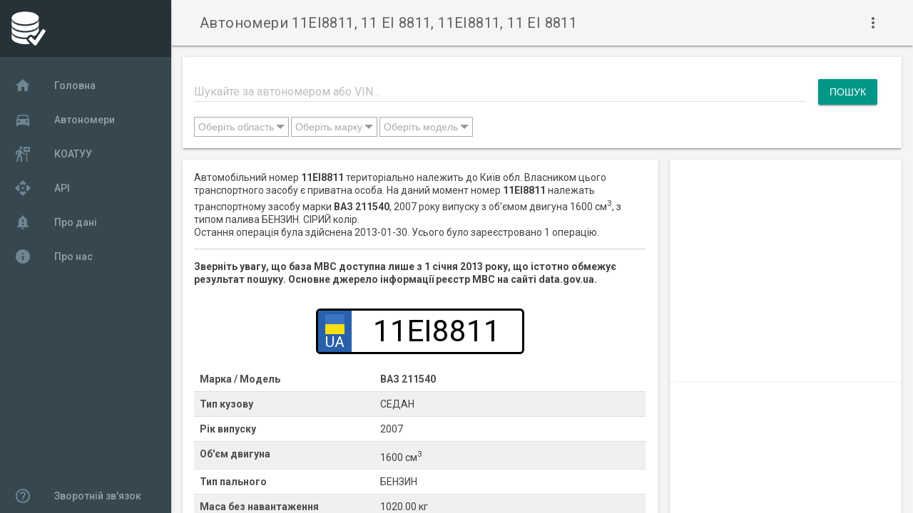

--- FILE ---
content_type: text/html; charset=UTF-8
request_url: https://e-data.com.ua/number/view/100652/
body_size: 6988
content:
<!doctype html>
<html lang="uk">
    <head>
        <meta charset="utf-8">
        <meta name="viewport" content="width=device-width, initial-scale=1.0, minimum-scale=1.0">
        <title>Автономери 11EI8811, 11 EI 8811, 11ЕІ8811, 11 ЕІ 8811 | E-data</title>
        <meta name="description" content="Автономери 11EI8811, 11 EI 8811, 11ЕІ8811, 11 ЕІ 8811">
        <meta name="mobile-web-app-capable" content="yes">
        <meta name="theme-color" content="#3372DF">
        <link rel="icon" sizes="128x128" href="/favicon.png">
        <link rel="shortcut icon" href="/favicon.png">
        <link rel="preconnect" href="//fonts.googleapis.com" />
        <link rel="preconnect" href="//fonts.gstatic.com" />
        <link rel="stylesheet" href="https://fonts.googleapis.com/css?family=Roboto:regular,bold,italic,thin,light,bolditalic,black,medium&display=swap">
        <link rel="stylesheet" href="https://fonts.googleapis.com/icon?family=Material+Icons&display=swap">
        <!-- Global site tag (gtag.js) - Google Analytics -->
<script async src="https://www.googletagmanager.com/gtag/js?id=UA-178455226-1"></script>
<script>
    window.dataLayer = window.dataLayer || [];
    function gtag(){dataLayer.push(arguments);}
    gtag('js', new Date());
    gtag('config', 'UA-178455226-1');
</script>        <script async src="https://pagead2.googlesyndication.com/pagead/js/adsbygoogle.js?client=ca-pub-3707388681852108" crossorigin="anonymous"></script>        <link rel="stylesheet" type="text/css" href="/css/head1753821213.min.css" />
<script type="application/javascript" src="/js/head1643487895.min.js"></script>
<script type="application/ld+json">{"@context":"http:\/\/schema.org","@type":"Article","name":"11EI8811","keywords":["11EI8811","11 EI 8811","11ЕІ8811","11 ЕІ 8811"],"articleBody":"Автомобільний номер <strong>11EI8811<\/strong> територіально належить до Київ обл.\n    Власником цього транспортного засобу є приватна особа.\n    На даний момент номер <strong>11EI8811<\/strong> належать транспортному засобу марки\n    <strong>ВАЗ 211540<\/strong>,\n    2007 року випуску з об'ємом двигуна 1600 см<sup>3<\/sup>, з типом палива БЕНЗИН.\n    СІРИЙ колір.\n    <br\/>Остання операція була здійснена 2013-01-30.\n    Усього було зареєстровано 1 операцію.","author":{"@context":"http:\/\/schema.org","@type":"Organization","name":"Реєстр МВС","address":"data.gov.ua"},"creator":{"@context":"http:\/\/schema.org","@type":"Organization","name":"Реєстр МВС","address":"data.gov.ua"},"dateModified":"2021-04-05T22:06:52+0300"}</script></head>
    <body>
        <div class="dataua-layout mdl-layout mdl-js-layout mdl-layout--fixed-drawer mdl-layout--fixed-header">
            <header class="dataua-header mdl-layout__header mdl-color--grey-100 mdl-color-text--grey-700">
                <div class="mdl-layout__header-row">
                    <h1 class="mdl-layout-title dataua-title">Автономери 11EI8811, 11 EI 8811, 11ЕІ8811, 11 ЕІ 8811</h1>
                    <div class="mdl-layout-spacer"></div>
                    <button class="mdl-button mdl-js-button mdl-js-ripple-effect mdl-button--icon" id="hdrbtn">
                        <i class="material-icons">more_vert</i>
                    </button>
                    <ul class="mdl-menu mdl-js-menu mdl-js-ripple-effect mdl-menu--bottom-right" for="hdrbtn">
                        <li class="social">
    <a class="fbk mdl-shadow--2dp" href="https://www.facebook.com/edata.com.ua/" rel="nofollow noopener" target="_blank"></a>
</li>
<li class="social">
    <a class="twr mdl-shadow--2dp" href="https://twitter.com/dataUA4" rel="nofollow noopener" target="_blank"></a>
</li>
                        <!--<li class="mdl-menu__item">About</li>-->
                    </ul>
                </div>
            </header>
            <div class="dataua-drawer mdl-layout__drawer mdl-color--blue-grey-900 mdl-color-text--blue-grey-50">
                <header class="dataua-drawer-header">
                    <img src="/img/logo_white.png" class="dataua-avatar"></header>
                <nav class="dataua-navigation mdl-navigation mdl-color--blue-grey-800"><a class="mdl-navigation__link" href="/">
                                <i class="mdl-color-text--blue-grey-400 material-icons" role="presentation">home</i>Головна                            </a><a class="mdl-navigation__link" href="/number/list/">
                                <i class="mdl-color-text--blue-grey-400 material-icons" role="presentation">directions_car</i>Автономери                            </a><a class="mdl-navigation__link" href="/koatuu/">
                                <i class="mdl-color-text--blue-grey-400 material-icons" role="presentation">follow_the_signs</i>КОАТУУ                            </a><a class="mdl-navigation__link" href="/api/">
                                <i class="mdl-color-text--blue-grey-400 material-icons" role="presentation">api</i>API                            </a><a class="mdl-navigation__link" href="/info/faq/">
                                <i class="mdl-color-text--blue-grey-400 material-icons" role="presentation">notification_important</i>Про дані                            </a><a class="mdl-navigation__link" href="/info/about/">
                                <i class="mdl-color-text--blue-grey-400 material-icons" role="presentation">info</i>Про нас                            </a><div class="mdl-layout-spacer"></div>
                    <a class="mdl-navigation__link" href="/info/feedback/"><i class="mdl-color-text--blue-grey-400 material-icons" role="presentation">help_outline</i>Зворотній зв'язок</a>
                </nav>
            </div>
            <main class="mdl-layout__content mdl-color--grey-100">
                <div class="mdl-grid dataua-content">
    <section class="section--center mdl-grid mdl-grid--no-spacing mdl-shadow--2dp mdl-cell mdl-cell--12-col mdl-color--white">
    <div class="mdl-card__supporting-text">
        <form action="/number/search/" method="GET" class="search">
            <div class="mdl-textfield mdl-js-textfield mdl-textfield--floating-label search">
                <input class="mdl-textfield__input" id="searchtext" type="search" name="search" value="">
                <label class="mdl-textfield__label" for="searchtext">Шукайте за автономером або VIN...</label>
            </div>
            <div class="search-button-container">
                <input class="mdl-button mdl-js-button mdl-button--raised mdl-button--colored" type="submit" value="Пошук" />
            </div>
            <select id="s-regions" multiple="multiple" name="region[]" size="1" class="mdl-button"><option value="1">АР Крим</option><option value="2">Волинська</option><option value="3">Вінницька</option><option value="4">Дніпропетровська</option><option value="5">Донецька</option><option value="6">Житомирська</option><option value="7">Закарпатська</option><option value="8">Запорізька</option><option value="9">Івано-Франківська</option><option value="10">Київ</option><option value="11">Київська</option><option value="12">Кіровоградська</option><option value="13">Луганська</option><option value="14">Львівська</option><option value="15">Миколаївська</option><option value="16">Одеська</option><option value="17">Полтавська</option><option value="18">Рівненська</option><option value="19">Севастополь</option><option value="20">Сумська</option><option value="21">Тернопільська</option><option value="22">Харківська</option><option value="23">Херсонська</option><option value="24">Хмельницька</option><option value="25">Черкаська</option><option value="26">Чернівецька</option><option value="27">Чернігівська</option></select>
            <select id="s-vendors" multiple="multiple" name="vendor[]" size="1" class="mdl-button"><option value="8">VOLKSWAGEN</option><option value="9">ВАЗ</option><option value="16">RENAULT</option><option value="5">MERCEDES-BENZ</option><option value="2">TOYOTA</option><option value="3">SKODA</option><option value="11">FORD</option><option value="14">OPEL</option><option value="13">HYUNDAI</option><option value="38">NISSAN</option><option value="37">BMW</option><option value="31">AUDI</option><option value="32">CHEVROLET</option><option value="15">DAEWOO</option><option value="25">MITSUBISHI</option><option value="54">KIA</option><option value="35">ЗАЗ</option><option value="43">MAZDA</option><option value="18">PEUGEOT</option><option value="19">HONDA</option><option value="24">ГАЗ</option><option value="7">FIAT</option><option value="4">CITROEN</option><option value="51">DAF</option><option value="17">VOLVO</option><option value="6">LEXUS</option><option value="29">MAN</option><option value="28">SUZUKI</option><option value="33">SUBARU</option><option value="21">CHERY</option></select>
            <select id="s-models" multiple="multiple" name="model[]" size="1" class="mdl-button"><option value="274">VOLKSWAGEN PASSAT</option><option value="3">SKODA OCTAVIA</option><option value="62">VOLKSWAGEN GOLF</option><option value="52">DAEWOO LANOS</option><option value="8">VOLKSWAGEN TRANSPORTER</option><option value="685">RENAULT MEGANE</option><option value="112">CHEVROLET AVEO</option><option value="72">RENAULT KANGOO</option><option value="164">FORD FOCUS</option><option value="229">SKODA FABIA</option><option value="129">TOYOTA CAMRY</option><option value="37">VOLKSWAGEN CADDY</option><option value="1109">OPEL ASTRA</option><option value="67">AUDI A6</option><option value="20">RENAULT TRAFIC</option><option value="69">CHEVROLET LACETTI</option><option value="247">HYUNDAI TUCSON</option><option value="534">TOYOTA RAV4</option><option value="83">BMW X5</option><option value="141">OPEL VIVARO</option><option value="195">MITSUBISHI LANCER</option><option value="17">OPEL VECTRA</option><option value="43">MITSUBISHI OUTLANDER</option><option value="322">VOLKSWAGEN JETTA</option><option value="61">HYUNDAI ACCENT</option><option value="599">KIA SPORTAGE</option><option value="35">FIAT DOBLO</option><option value="131">MAZDA 6</option><option value="846">AUDI A4</option><option value="465">TOYOTA COROLLA</option></select>
        </form>
    </div>
</section>
<script type="text/javascript">
    let defaultVendor = [];
    let defaultModel = [];defaultVendor.push({
            "value": 8,
            "name": "VOLKSWAGEN",
            "checked": false
        });defaultVendor.push({
            "value": 9,
            "name": "ВАЗ",
            "checked": false
        });defaultVendor.push({
            "value": 16,
            "name": "RENAULT",
            "checked": false
        });defaultVendor.push({
            "value": 5,
            "name": "MERCEDES-BENZ",
            "checked": false
        });defaultVendor.push({
            "value": 2,
            "name": "TOYOTA",
            "checked": false
        });defaultVendor.push({
            "value": 3,
            "name": "SKODA",
            "checked": false
        });defaultVendor.push({
            "value": 11,
            "name": "FORD",
            "checked": false
        });defaultVendor.push({
            "value": 14,
            "name": "OPEL",
            "checked": false
        });defaultVendor.push({
            "value": 13,
            "name": "HYUNDAI",
            "checked": false
        });defaultVendor.push({
            "value": 38,
            "name": "NISSAN",
            "checked": false
        });defaultVendor.push({
            "value": 37,
            "name": "BMW",
            "checked": false
        });defaultVendor.push({
            "value": 31,
            "name": "AUDI",
            "checked": false
        });defaultVendor.push({
            "value": 32,
            "name": "CHEVROLET",
            "checked": false
        });defaultVendor.push({
            "value": 15,
            "name": "DAEWOO",
            "checked": false
        });defaultVendor.push({
            "value": 25,
            "name": "MITSUBISHI",
            "checked": false
        });defaultVendor.push({
            "value": 54,
            "name": "KIA",
            "checked": false
        });defaultVendor.push({
            "value": 35,
            "name": "ЗАЗ",
            "checked": false
        });defaultVendor.push({
            "value": 43,
            "name": "MAZDA",
            "checked": false
        });defaultVendor.push({
            "value": 18,
            "name": "PEUGEOT",
            "checked": false
        });defaultVendor.push({
            "value": 19,
            "name": "HONDA",
            "checked": false
        });defaultVendor.push({
            "value": 24,
            "name": "ГАЗ",
            "checked": false
        });defaultVendor.push({
            "value": 7,
            "name": "FIAT",
            "checked": false
        });defaultVendor.push({
            "value": 4,
            "name": "CITROEN",
            "checked": false
        });defaultVendor.push({
            "value": 51,
            "name": "DAF",
            "checked": false
        });defaultVendor.push({
            "value": 17,
            "name": "VOLVO",
            "checked": false
        });defaultVendor.push({
            "value": 6,
            "name": "LEXUS",
            "checked": false
        });defaultVendor.push({
            "value": 29,
            "name": "MAN",
            "checked": false
        });defaultVendor.push({
            "value": 28,
            "name": "SUZUKI",
            "checked": false
        });defaultVendor.push({
            "value": 33,
            "name": "SUBARU",
            "checked": false
        });defaultVendor.push({
            "value": 21,
            "name": "CHERY",
            "checked": false
        });defaultModel.push({
            "value": 274,
            "name": "VOLKSWAGEN PASSAT",
            "checked": false
        });defaultModel.push({
            "value": 3,
            "name": "SKODA OCTAVIA",
            "checked": false
        });defaultModel.push({
            "value": 62,
            "name": "VOLKSWAGEN GOLF",
            "checked": false
        });defaultModel.push({
            "value": 52,
            "name": "DAEWOO LANOS",
            "checked": false
        });defaultModel.push({
            "value": 8,
            "name": "VOLKSWAGEN TRANSPORTER",
            "checked": false
        });defaultModel.push({
            "value": 685,
            "name": "RENAULT MEGANE",
            "checked": false
        });defaultModel.push({
            "value": 112,
            "name": "CHEVROLET AVEO",
            "checked": false
        });defaultModel.push({
            "value": 72,
            "name": "RENAULT KANGOO",
            "checked": false
        });defaultModel.push({
            "value": 164,
            "name": "FORD FOCUS",
            "checked": false
        });defaultModel.push({
            "value": 229,
            "name": "SKODA FABIA",
            "checked": false
        });defaultModel.push({
            "value": 129,
            "name": "TOYOTA CAMRY",
            "checked": false
        });defaultModel.push({
            "value": 37,
            "name": "VOLKSWAGEN CADDY",
            "checked": false
        });defaultModel.push({
            "value": 1109,
            "name": "OPEL ASTRA",
            "checked": false
        });defaultModel.push({
            "value": 67,
            "name": "AUDI A6",
            "checked": false
        });defaultModel.push({
            "value": 20,
            "name": "RENAULT TRAFIC",
            "checked": false
        });defaultModel.push({
            "value": 69,
            "name": "CHEVROLET LACETTI",
            "checked": false
        });defaultModel.push({
            "value": 247,
            "name": "HYUNDAI TUCSON",
            "checked": false
        });defaultModel.push({
            "value": 534,
            "name": "TOYOTA RAV4",
            "checked": false
        });defaultModel.push({
            "value": 83,
            "name": "BMW X5",
            "checked": false
        });defaultModel.push({
            "value": 141,
            "name": "OPEL VIVARO",
            "checked": false
        });defaultModel.push({
            "value": 195,
            "name": "MITSUBISHI LANCER",
            "checked": false
        });defaultModel.push({
            "value": 17,
            "name": "OPEL VECTRA",
            "checked": false
        });defaultModel.push({
            "value": 43,
            "name": "MITSUBISHI OUTLANDER",
            "checked": false
        });defaultModel.push({
            "value": 322,
            "name": "VOLKSWAGEN JETTA",
            "checked": false
        });defaultModel.push({
            "value": 61,
            "name": "HYUNDAI ACCENT",
            "checked": false
        });defaultModel.push({
            "value": 599,
            "name": "KIA SPORTAGE",
            "checked": false
        });defaultModel.push({
            "value": 35,
            "name": "FIAT DOBLO",
            "checked": false
        });defaultModel.push({
            "value": 131,
            "name": "MAZDA 6",
            "checked": false
        });defaultModel.push({
            "value": 846,
            "name": "AUDI A4",
            "checked": false
        });defaultModel.push({
            "value": 465,
            "name": "TOYOTA COROLLA",
            "checked": false
        });let textOpt = {
        selectedOptions: " обрано",
        selectedLength: 50,
        selectedVendors: []
    };
    $(function () {
        $("#s-regions").multiselect({
            columns: 3,
            placeholder: "Оберіть область",
            search: true,
            texts: textOpt,
            searchOptions: {
                "default": "Оберіть область"
            },
            selectAll: true
        });
        $("#s-vendors").multiselect({
            columns: 3,
            placeholder: "Оберіть марку",
            search: true,
            texts: textOpt,
            onOptionClick: function (list, input) {
                let vendorId = $(input).val();
                if (textOpt.selectedVendors.indexOf(vendorId) >= 0) {
                    textOpt.selectedVendors = textOpt.selectedVendors.filter(function(value, index, arr){
                        return value != vendorId;
                    });
                } else {
                    textOpt.selectedVendors.push(vendorId);
                }
            },
            onControlClose: function (list) {
                if (textOpt.selectedVendors.length > 0) {
                    $.ajax({
                        url: "/api/v1/model/byvendor/",
                        method: "GET",
                        data: {"vendor": textOpt.selectedVendors},
                        dataType: "json"
                    }).done(function (data) {
                        let options = [];
                        for (let i in data.data) {
                            let model = data.data[i];
                            options.push({
                                "value": model.id,
                                "name": model.vendor_name + " " + model.name,
                                "checked": false
                            });
                        }
                        $("#s-models").multiselect('loadOptions', options);
                    });
                }
            },
            searchOptions: {
                "default": "Введіть текст для пошуку",
                "onSearch": function (select, search) {
                    if (search) {
                        $.ajax({
                            url: "/api/v1/vendor/search/",
                            method: "GET",
                            data: {"search": search, "limit": 200},
                            dataType: "json"
                        }).done(function (data) {
                            let options = [];
                            for (let i in data.data) {
                                let vendor = data.data[i];
                                options.push({
                                    "value": vendor.id,
                                    "name": vendor.name,
                                    "checked": false
                                });
                            }
                            $("#s-vendors").multiselect('loadOptions', options);
                            textOpt.selectedVendors = [];
                        });
                    } else {
                        $("#s-vendors").multiselect('loadOptions', defaultVendor);
                    }
                }
            },
            selectAll: true
        });
        $("#s-models").multiselect({
            columns: 3,
            placeholder: "Оберіть модель",
            search: true,
            texts: textOpt,
            searchOptions: {
                "default": "Введіть текст для пошуку",
                "delay": 500,
                "onSearch": function (select, search) {
                    if (search) {
                        $.ajax({
                            url: "/api/v1/model/search/",
                            method: "GET",
                            data: {"search": search, "limit": 200},
                            dataType: "json"
                        }).done(function (data) {
                            let options = [];
                            for (let i in data.data) {
                                let model = data.data[i];
                                options.push({
                                    "value": model.id,
                                    "name": model.vendor_name + " " + model.name,
                                    "checked": false
                                });
                            }
                            $("#s-models").multiselect('loadOptions', options);
                        });
                    } else {
                        $("#s-models").multiselect('loadOptions', defaultModel);
                    }
                }
            },
            selectAll: true
        });
        function setColumnCount() {
            let opt = $('.ms-options ul');
            if (window.innerWidth < 500) {
                opt.css({"column-count": 1, "-webkit-column-count": 1, "-moz-column-count": 1});
            } else if (window.innerWidth < 700) {
                opt.css({"column-count": 2, "-webkit-column-count": 2, "-moz-column-count": 2});
            } else {
                opt.css({"column-count": 3, "-webkit-column-count": 3, "-moz-column-count": 3});
            }
        }
        $(document).ready(setColumnCount);
        $(window).resize(setColumnCount);
    });
</script>
<section class="section--center mdl-grid mdl-grid--no-spacing mdl-shadow--2dp mdl-cell mdl-cell--8-col mdl-color--white"><div class="mdl-card__supporting-text">
            Автомобільний номер <strong>11EI8811</strong> територіально належить до Київ обл.
    Власником цього транспортного засобу є приватна особа.
    На даний момент номер <strong>11EI8811</strong> належать транспортному засобу марки
    <strong>ВАЗ 211540</strong>,
    2007 року випуску з об'ємом двигуна 1600 см<sup>3</sup>, з типом палива БЕНЗИН.
    СІРИЙ колір.
    <br/>Остання операція була здійснена 2013-01-30.
    Усього було зареєстровано 1 операцію.            <hr/><strong>Зверніть увагу, що база МВС доступна лише з 1 січня 2013 року, що істотно обмежує результат пошуку.
            Основне джерело інформації реєстр МВС на сайті data.gov.ua.</strong>
        </div><div class="mdl-card__supporting-text">
        <div class="number">
            <div class="flag">
                <div class="flag-blue"></div>
                <div class="flag-yellow"></div>
                <div class="country">UA</div>
            </div>
            <div class="num">11EI8811</div>
        </div>
        <br/><div class="div-row">
                <div class="div-col-1">Марка / Модель</div>
                <div class="div-col-1">ВАЗ 211540</div>
            </div>
            <div class="div-row">
                <div class="div-col-1">Тип кузову</div>
                <div class="div-col-2">СЕДАН</div>
            </div><div class="div-row">
                <div class="div-col-1">Рік випуску</div>
                <div class="div-col-2">2007</div>
            </div>
            <div class="div-row">
                <div class="div-col-1">Об'єм двигуна</div>
                <div class="div-col-2">1600 см<sup>3</sup></div>
            </div>
            <div class="div-row">
                <div class="div-col-1">Тип пального</div>
                <div class="div-col-2">БЕНЗИН</div>
            </div>
            <div class="div-row">
                <div class="div-col-1">Маса без навантаження</div>
                <div class="div-col-2">1020.00 кг</div>
            </div>
            <div class="div-row">
                <div class="div-col-1">Повна маса</div>
                <div class="div-col-2">1515.00 кг</div>
            </div>
            <div class="div-row">
                <div class="div-col-1">Колір</div>
                <div class="div-col-2">СІРИЙ</div>
            </div>
            <div class="div-row">
                <div class="div-col-1">Власник</div>
                <div class="div-col-2">Приватна особа</div>
            </div></div>
</section><div class="mdl-cell mdl-cell--4-col mdl-cell--8-col-tablet mdl-grid mdl-grid--no-spacing">
        <div class="mdl-card mdl-shadow--2dp mdl-cell mdl-cell--4-col mdl-cell--4-col-tablet mdl-cell--12-col-desktop">
            <!-- CarNumView1 -->
            <ins class="adsbygoogle"
                style="display:block"
                data-ad-client="ca-pub-3707388681852108"
                data-ad-slot="4788540058"
                data-ad-format="auto" data-full-width-responsive="true">
                </ins>
            <script>(adsbygoogle = window.adsbygoogle || []).push({});</script>        </div>
        <div class="mdl-card mdl-shadow--2dp mdl-cell mdl-cell--4-col mdl-cell--4-col-tablet mdl-cell--12-col-desktop">
            <!-- CarNumView2 -->
            <ins class="adsbygoogle"
                style="display:block"
                data-ad-client="ca-pub-3707388681852108"
                data-ad-slot="6252012576"
                data-ad-format="auto">
                </ins>
            <script>(adsbygoogle = window.adsbygoogle || []).push({});</script>        </div>
    </div><section class="section--center mdl-grid mdl-grid--no-spacing mdl-shadow--2dp mdl-cell mdl-cell--12-col mdl-color--white">
    <div class="mdl-card__supporting-text"><div class="div-row mdl-color-text--black mdl-color--blue-grey-200">
    <div class="div-col">
        <b>2013-01-30</b>
        ЗНЯТТЯ З ОБЛIКУ ДЛЯ РЕАЛIЗАЦIЇ    </div>
</div>
<div class="div-row">
    <div class="div-col-1">ВРЕР-12 УДАІ В М.КИЄВІ</div>
    <div class="div-col-2">М.КИЇВ &gt; ДЕСНЯНСЬКИЙ</div>
</div>
<div class="div-row">
    <div class="div-col-1">
        ВАЗ 211540 2007 р.в.    </div>
    <div class="div-col-2">
        ЛЕГКОВИЙ        СІРИЙ        1600см<sup>3</sup>
        БЕНЗИН    </div>
</div>
</div>
</section><section class="section--center mdl-grid mdl-grid--no-spacing mdl-shadow--2dp mdl-cell mdl-cell--12-col mdl-color--white">
    <div class="mdl-card__supporting-text">
    <h5 class="mdl-card__title">Схожі автономери</h5>
        <div>
    <div class="mdl-grid"><div class="mdl-cell mdl-cell--2-col">
            <a href="/number/list/11/88/11">118811.. (1)</a>
        </div><div class="mdl-cell mdl-cell--2-col">
            <a href="/number/list/AA/88/11">AA8811.. (110)</a>
        </div><div class="mdl-cell mdl-cell--2-col">
            <a href="/number/list/AB/88/11">AB8811.. (39)</a>
        </div><div class="mdl-cell mdl-cell--2-col">
            <a href="/number/list/AC/88/11">AC8811.. (20)</a>
        </div><div class="mdl-cell mdl-cell--2-col">
            <a href="/number/list/AE/88/11">AE8811.. (73)</a>
        </div><div class="mdl-cell mdl-cell--2-col">
            <a href="/number/list/AH/88/11">AH8811.. (51)</a>
        </div><div class="mdl-cell mdl-cell--2-col">
            <a href="/number/list/AI/88/11">AI8811.. (57)</a>
        </div><div class="mdl-cell mdl-cell--2-col">
            <a href="/number/list/AK/88/11">AK8811.. (4)</a>
        </div><div class="mdl-cell mdl-cell--2-col">
            <a href="/number/list/AM/88/11">AM8811.. (24)</a>
        </div><div class="mdl-cell mdl-cell--2-col">
            <a href="/number/list/AO/88/11">AO8811.. (21)</a>
        </div><div class="mdl-cell mdl-cell--2-col">
            <a href="/number/list/AP/88/11">AP8811.. (35)</a>
        </div><div class="mdl-cell mdl-cell--2-col">
            <a href="/number/list/AT/88/11">AT8811.. (26)</a>
        </div><div class="mdl-cell mdl-cell--2-col">
            <a href="/number/list/AX/88/11">AX8811.. (54)</a>
        </div><div class="mdl-cell mdl-cell--2-col">
            <a href="/number/list/BA/88/11">BA8811.. (20)</a>
        </div><div class="mdl-cell mdl-cell--2-col">
            <a href="/number/list/BB/88/11">BB8811.. (21)</a>
        </div><div class="mdl-cell mdl-cell--2-col">
            <a href="/number/list/BC/88/11">BC8811.. (49)</a>
        </div><div class="mdl-cell mdl-cell--2-col">
            <a href="/number/list/BE/88/11">BE8811.. (23)</a>
        </div><div class="mdl-cell mdl-cell--2-col">
            <a href="/number/list/BH/88/11">BH8811.. (60)</a>
        </div><div class="mdl-cell mdl-cell--2-col">
            <a href="/number/list/BI/88/11">BI8811.. (30)</a>
        </div><div class="mdl-cell mdl-cell--2-col">
            <a href="/number/list/BK/88/11">BK8811.. (25)</a>
        </div><div class="mdl-cell mdl-cell--2-col">
            <a href="/number/list/BM/88/11">BM8811.. (19)</a>
        </div><div class="mdl-cell mdl-cell--2-col">
            <a href="/number/list/BO/88/11">BO8811.. (18)</a>
        </div><div class="mdl-cell mdl-cell--2-col">
            <a href="/number/list/BT/88/11">BT8811.. (19)</a>
        </div><div class="mdl-cell mdl-cell--2-col">
            <a href="/number/list/BX/88/11">BX8811.. (26)</a>
        </div><div class="mdl-cell mdl-cell--2-col">
            <a href="/number/list/CA/88/11">CA8811.. (29)</a>
        </div><div class="mdl-cell mdl-cell--2-col">
            <a href="/number/list/CB/88/11">CB8811.. (20)</a>
        </div><div class="mdl-cell mdl-cell--2-col">
            <a href="/number/list/CE/88/11">CE8811.. (24)</a>
        </div><div class="mdl-cell mdl-cell--2-col">
            <a href="/number/list/CH/88/11">CH8811.. (2)</a>
        </div><div class="mdl-cell mdl-cell--2-col">
            <a href="/number/list/HH/88/11">HH8811.. (12)</a>
        </div><div class="mdl-cell mdl-cell--2-col">
            <a href="/number/list/KA/88/11">KA8811.. (19)</a>
        </div></div>
</div></div>
</section></div>
            </main>
        </div>
        <script type="application/javascript" src="/js/foot1600444841.min.js"></script>
    </body>
</html>


--- FILE ---
content_type: text/html; charset=utf-8
request_url: https://www.google.com/recaptcha/api2/aframe
body_size: 268
content:
<!DOCTYPE HTML><html><head><meta http-equiv="content-type" content="text/html; charset=UTF-8"></head><body><script nonce="9cEk_e1NDverGQ3l4pWNqg">/** Anti-fraud and anti-abuse applications only. See google.com/recaptcha */ try{var clients={'sodar':'https://pagead2.googlesyndication.com/pagead/sodar?'};window.addEventListener("message",function(a){try{if(a.source===window.parent){var b=JSON.parse(a.data);var c=clients[b['id']];if(c){var d=document.createElement('img');d.src=c+b['params']+'&rc='+(localStorage.getItem("rc::a")?sessionStorage.getItem("rc::b"):"");window.document.body.appendChild(d);sessionStorage.setItem("rc::e",parseInt(sessionStorage.getItem("rc::e")||0)+1);localStorage.setItem("rc::h",'1768515097179');}}}catch(b){}});window.parent.postMessage("_grecaptcha_ready", "*");}catch(b){}</script></body></html>